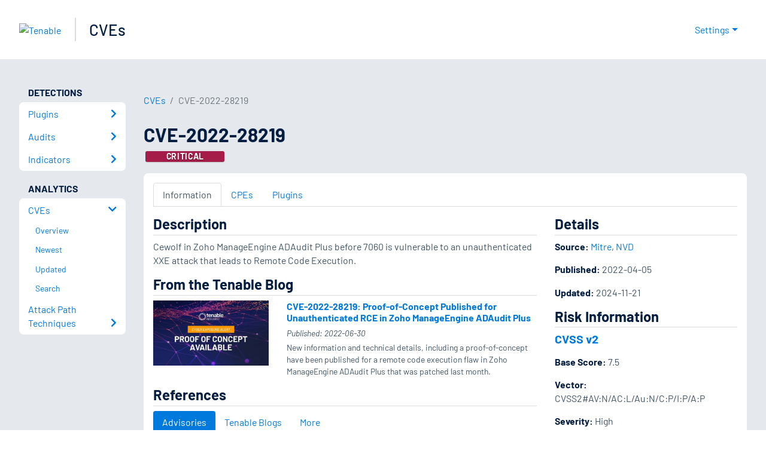

--- FILE ---
content_type: application/x-javascript; charset=UTF-8
request_url: https://trackingapi.trendemon.com/api/Identity/me?accountId=2110&DomainCookie=17692553941516886&fingerPrint=cd6156e959afb7f71e12407d11bda856&callback=jsonp623540&vid=
body_size: 275
content:
jsonp623540({"VisitorUid":"6639746460086886480","VisitorInternalId":"2110:17692553941516886"})

--- FILE ---
content_type: application/x-javascript; charset=UTF-8
request_url: https://trackingapi.trendemon.com/api/experience/personal?AccountId=2110&ClientUrl=https%3A%2F%2Fwww.tenable.com%2Fcve%2FCVE-2022-28219&MarketingAutomationCookie=&ExcludeUnitsJson=%5B%5D&streamId=&callback=jsonp333721&vid=2110:17692553941516886
body_size: -66
content:
jsonp333721([])

--- FILE ---
content_type: application/x-javascript; charset=UTF-8
request_url: https://trackingapi.trendemon.com/api/experience/personal-embedded?AccountId=2110&ClientUrl=https%3A%2F%2Fwww.tenable.com%2Fcve%2FCVE-2022-28219&MarketingAutomationCookie=&Ids=%5B%5D&Groups=%5B%5D&StreamId=&callback=jsonp160284&vid=2110:17692553941516886
body_size: -66
content:
jsonp160284([])

--- FILE ---
content_type: application/x-javascript; charset=UTF-8
request_url: https://trackingapi.trendemon.com/api/experience/personal-stream?AccountId=2110&ClientUrl=https%3A%2F%2Fwww.tenable.com%2Fcve%2FCVE-2022-28219&MarketingAutomationCookie=&ExcludedStreamsJson=%5B%5D&callback=jsonp852622&vid=2110:17692553941516886
body_size: -64
content:
jsonp852622(null)